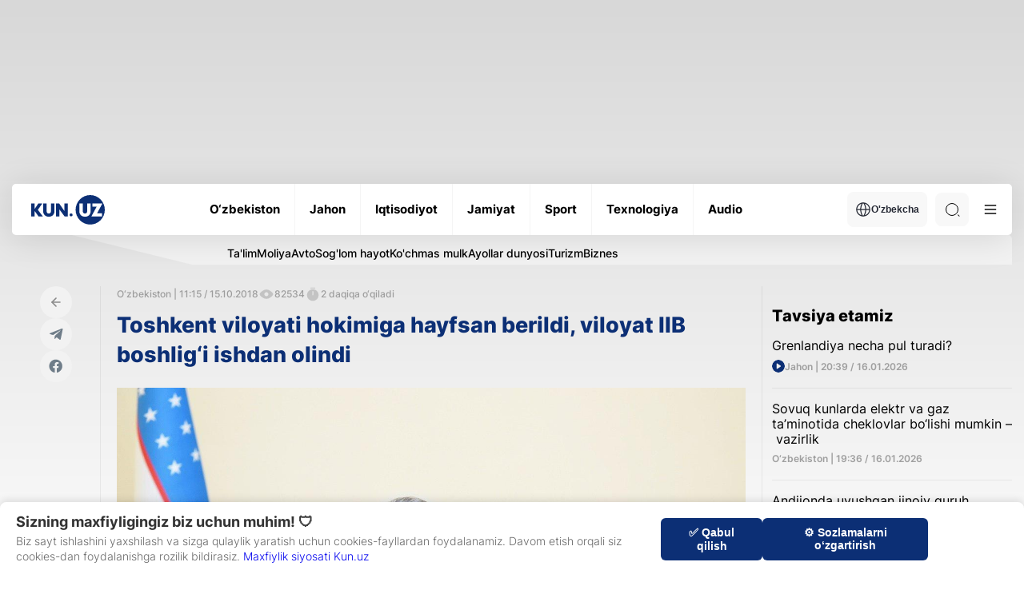

--- FILE ---
content_type: text/html; charset=UTF-8
request_url: https://kun.uz/news/2018/10/15/toskent-viloati-okimiga-ajfsan-berildi-viloat-iib-bosligi-isdan-olindi
body_size: 20485
content:
<!DOCTYPE html>
<html lang="uz">
<head>
    <meta charset="UTF-8" />
    <meta http-equiv="X-UA-Compatible" content="IE=edge" />
    <meta name="viewport" content="width=device-width, initial-scale=1.0" />
    <meta name="author" content="kunu.uz">
    <meta name="description" content="14 oktabr kuni O‘zbekiston Respublikasi bosh vaziri Abdulla Aripov raisligida bo‘lib o‘tgan selektor davomida Toshkent viloyati hokimi G‘ulomjon Inomovich Ibragimovga hayfsan berilgan.">
<meta name="keywords" content="Yangiliklar,xabarlar,eng so‘nggi yangiliklar, Dunyo Sport">
<meta property="og:title" content="Toshkent viloyati hokimiga hayfsan berildi, viloyat IIB boshlig‘i ishdan olindi">
<meta property="og:description" content="14 oktabr kuni O‘zbekiston Respublikasi bosh vaziri Abdulla Aripov raisligida bo‘lib o‘tgan selektor davomida Toshkent viloyati hokimi G‘ulomjon Inomovich Ibragimovga hayfsan berilgan.">
<meta property="og:type" content="article">
<meta property="og:url" content="https://kun.uz/news/2018/10/15/toskent-viloati-okimiga-ajfsan-berildi-viloat-iib-bosligi-isdan-olindi">
<meta property="og:locale" content="uz-Latn-UZ">
<meta type="image/jpeg" name="link" href="https://storage.kun.uz/source/3/LHsqkJ5uzCXHYEOEsN4peU-Mu1E-a6xX.jpg" rel="image_src">
<meta property="og:image" content="https://storage.kun.uz/source/3/LHsqkJ5uzCXHYEOEsN4peU-Mu1E-a6xX.jpg">
<meta property="og:image:secure_url" content="https://storage.kun.uz/source/3/LHsqkJ5uzCXHYEOEsN4peU-Mu1E-a6xX.jpg">
<meta property="og:image:alt" content="Toshkent viloyati hokimiga hayfsan berildi, viloyat IIB boshlig‘i ishdan olindi">
<meta property="og:site_name" content="Kun.uz">
<link href="/assets/66844a27/css/style.min.css?v=1761064581" rel="stylesheet">
<link href="/assets/66844a27/css/modal.css?v=1752165492" rel="stylesheet">
<link href="/assets/ce4f617e/desktop.css?v=1749135647" rel="stylesheet">
<script>var jsonLDData = [{"@context":"http:\/\/schema.org","@type":"NewsArticle","image":"https:\/\/storage.kun.uz\/source\/3\/LHsqkJ5uzCXHYEOEsN4peU-Mu1E-a6xX.jpg","headline":"Toshkent viloyati hokimiga hayfsan berildi, viloyat IIB boshlig‘i ishdan olindi","description":"14 oktabr kuni O‘zbekiston Respublikasi bosh vaziri Abdulla Aripov raisligida bo‘lib o‘tgan selektor davomida Toshkent viloyati hokimi G‘ulomjon Inomovich Ibragimovga hayfsan berilgan.","datePublished":"2018-10-15T16:15:32+05:00","author":{"@type":"Person","name":"Aziz Qarshiyev"},"url":"http:\/\/kun.uz\/news\/2018\/10\/15\/toskent-viloati-okimiga-ajfsan-berildi-viloat-iib-bosligi-isdan-olindi","mainEntityOfPage":{"@type":"WebPage","@id":"http:\/\/kun.uz\/news\/2018\/10\/15\/toskent-viloati-okimiga-ajfsan-berildi-viloat-iib-bosligi-isdan-olindi"},"keywords":["пахта","Ғуломжон Ибрагимов"]},{"@context":"http:\/\/schema.org","@type":"Organization","url":"https:\/\/kun.uz\/","name":"Kun.uz","logo":{"@type":"ImageObject","url":"https:\/\/kun.uz\/static\/desktop\/img\/icons\/logo-light.svg"},"contactPoint":[{"@type":"ContactPoint","telephone":"+99878 113 10 10","contactType":"sales"}],"sameAs":["https:\/\/www.facebook.com\/kunuznews","https:\/\/www.youtube.com\/@kunuz_official","https:\/\/www.x.com\/KunUzNews","https:\/\/www.instagram.com\/kun.uz","https:\/\/telegram.me\/kunuzofficial"]}];
var script = document.createElement("script");
script.type = "application/ld+json";
script.text = JSON.stringify(jsonLDData);
document.head.appendChild(script);</script>    <link rel="preconnect" href="https://fonts.googleapis.com" />
    <link rel="preconnect" href="https://fonts.gstatic.com" crossorigin />
    <title>Toshkent viloyati hokimiga hayfsan berildi, viloyat IIB boshlig‘i ishdan olindi</title>
    <link rel="shortcut icon" href="/favicon.ico?v=1" />
    <link rel="apple-touch-icon" sizes="180x180" href="/apple-touch-icon.png">
    <link rel="icon" type="image/png" sizes="32x32" href="/favicon32x32.png">
    <link rel="icon" type="image/png" sizes="16x16" href="/favicon1616.png">
    <link rel="icon" type="image/png" href="/favicon.png">
    <link rel="icon" href="/favicon.png" type="image/x-icon">
    

    <meta name="csrf-param" content="_csrf">
<meta name="csrf-token" content="Pny1bgtrQOBaAHungatO60L0P3VdLiqkC3BcFLVaOkwOTtZZWA0Wh2pZHuPt4zS5EIJYWGwbfeBUCS9W4hRTOg==">
    <script src="https://yastatic.net/pcode/adfox/loader.js" crossorigin="anonymous"></script>
    <style>
        .news-inner__content-page p {
            margin: 26px 0 !important;
        }
    </style>
</head>
<body class="light">
<!-- Google tag (gtag.js) -->
<script async src="https://www.googletagmanager.com/gtag/js?id=G-QE3KSKDYBZ"></script>
<script>
    window.dataLayer = window.dataLayer || [];
    function gtag(){dataLayer.push(arguments);}
    gtag('js', new Date());
    gtag('config', 'G-QE3KSKDYBZ');

    document.addEventListener("DOMContentLoaded", function () {
        const modal = document.getElementById('consentModal');
        const consent = localStorage.getItem('ga_consent');

        if (!modal) {
            console.error("Error: #consentModal not found!");
            return;
        }

        if (consent === null) {
            modal.style.display = 'block';

            document.getElementById('accept-consent').addEventListener('click', function () {
                const consentSettings = {
                    'ad_storage': 'granted',
                    'analytics_storage': 'granted',
                    'personalization_storage': 'granted',
                    'functionality_storage': 'granted',
                    'security_storage': 'granted'
                };

                localStorage.setItem('ga_consent', JSON.stringify(consentSettings));
                gtag('consent', 'default', consentSettings);
                gtag('js', new Date());
                gtag('config', 'GA_MEASUREMENT_ID');
                modal.style.display = 'none';
            });

            document.getElementById('reject-consent').addEventListener('click', function () {
                localStorage.setItem('ga_consent', 'denied');
                gtag('consent', 'update', { 'analytics_storage': 'denied' });
                modal.style.display = 'none';
            });
        }
    });


</script>
<!-- Yandex.Metrika counter -->
<script type="text/javascript">
    (function (d, w, c) {
        (w[c] = w[c] || []).push(function() {
            try {
                w.yaCounter22022599 = new Ya.Metrika({
                    id:22022599,
                    clickmap:true,
                    trackLinks:true,
                    accurateTrackBounce:true,
                    webvisor:true
                });
            } catch(e) { }
        });

        var n = d.getElementsByTagName("script")[0],
            s = d.createElement("script"),
            f = function () { n.parentNode.insertBefore(s, n); };
        s.type = "text/javascript";
        s.async = true;
        s.src = "https://mc.yandex.ru/metrika/watch.js";

        if (w.opera == "[object Opera]") {
            d.addEventListener("DOMContentLoaded", f, false);
        } else { f(); }
    })(document, window, "yandex_metrika_callbacks");


</script>
<noscript><div><img src="https://mc.yandex.ru/watch/22022599" style="position:absolute; left:-9999px;" alt="" /></div></noscript>
<!-- /Yandex.Metrika counter -->
        <div id="consentModal" class="consent-modal">
        <div class="consent-modal-content">
            <div class="consent-text-section">
                <h2 class="consent-title">Sizning maxfiyligingiz biz uchun muhim! 🛡</h2>
                <p class="consent-text">
                    Biz sayt ishlashini yaxshilash va sizga qulaylik yaratish uchun cookies-fayllardan foydalanamiz. Davom etish orqali siz cookies-dan foydalanishga rozilik bildirasiz.                    <span style="color:darkblue"><a href="/page/consent" target="_blank" style="display: inline;">Maxfiylik siyosati Kun.uz</a></span>

                </p>
            </div>
            <div class="consent-buttons">
<!--                <button id="customize-consent" class="consent-btn customize-btn">--><!--</button>-->
                <button id="accept-consent" class="consent-btn accept-btn">✅ Qabul qilish</button>
                <button id="reject-consent" class="consent-btn reject-btn">⚙️ Sozlamalarni o‘zgartirish</button>
            </div>
        </div>
    </div>


    <div class="main">
    <div class="container">
        <div class='main-ad-banner'> <div id='adfox_163358652822099952'></div>
      <script>
          window.yaContextCb.push(()=>{
              Ya.adfoxCode.create({
                  ownerId: 367651,
                  containerId: 'adfox_163358652822099952',
                  params: {
                      pp: 'g',
                      ps: 'eudb',
                      p2: 'hhiz'
                  }
              })
          })
      </script></div>    </div>
        <header class="header">
            <div class="container">
                <div class="header-wrapper">
                    <div class="header-bottom"><div class="header-bottom__wrap"><a href="/" class="header-bottom__logo">        <img class="logo-light" src="/assets/66844a27/img/icons/logo-light.svg" alt="Logo" /><img class="logo-dark" src="/assets/66844a27/img/icons/logo-dark.svg" alt="Logo" /></a><ul class="header-bottom__list"><li class="header-bottom__item"><a href="/news/category/uzbekiston" class="header-bottom__link"><span data-text="O‘zbekiston"> O‘zbekiston </span> </a></li><li class="header-bottom__item"><a href="/news/category/jahon" class="header-bottom__link"><span data-text="Jahon"> Jahon </span> </a></li><li class="header-bottom__item"><a href="/news/category/iqtisodiyot" class="header-bottom__link"><span data-text="Iqtisodiyot"> Iqtisodiyot </span> </a></li><li class="header-bottom__item"><a href="/news/category/jamiyat" class="header-bottom__link"><span data-text="Jamiyat"> Jamiyat </span> </a></li><li class="header-bottom__item"><a href="/news/category/sport" class="header-bottom__link"><span data-text="Sport"> Sport </span> </a></li><li class="header-bottom__item"><a href="/news/category/texnologiya" class="header-bottom__link"><span data-text="Texnologiya"> Texnologiya </span> </a></li><li class="header-bottom__item"><a href="/news/audio/list" class="header-bottom__link"><span data-text="Audio"> Audio </span> </a></li></ul><div class="header-bottom__right"><div class="header-bottom__lang"><button class="header-bottom__lang-btn"><img src="/assets/66844a27/img/icons/language.svg" alt="" />O'zbekcha</button><ul class="header-bottom__lang-list"><li class="header-bottom__lang-item"><a class="lang-link" href="/changelang/kr?c=%2Fkr%2Fnews%2F2018%2F10%2F15%2Ftoskent-viloati-okimiga-ajfsan-berildi-viloat-iib-bosligi-isdan-olindi">Ўзбекча</a></li><li class="header-bottom__lang-item"><a class="lang-link" href="/changelang/ru?c=%2Fru%2Fnews%2F2018%2F10%2F15%2Ftoskent-viloati-okimiga-ajfsan-berildi-viloat-iib-bosligi-isdan-olindi">Русский</a></li><li class="header-bottom__lang-item"><a class="lang-link" href="/changelang/en?c=%2Fen%2Fnews%2F2018%2F10%2F15%2Ftoskent-viloati-okimiga-ajfsan-berildi-viloat-iib-bosligi-isdan-olindi">English</a></li></ul></div><div class="header-bottom__search"><form action="/news/search" method="get"><input type="text" id="search-input" class="header-bottom__search-input" name="q" value="" placeholder="Qidiruv" required="true"> <div class="search-button center-position"><div class="search-icon"></div></div></form></div><button class="header-bottom__menu">
              <svg width="24" height="24" viewBox="0 0 100 100">
                <path class="line line1"
                  d="M 20,29.000046 H 80.000231 C 80.000231,29.000046 94.498839,28.817352 94.532987,66.711331 94.543142,77.980673 90.966081,81.670246 85.259173,81.668997 79.552261,81.667751 75.000211,74.999942 75.000211,74.999942 L 25.000021,25.000058" />
                <path class="line line2" d="M 20,50 H 80" />
                <path class="line line3"
                  d="M 20,70.999954 H 80.000231 C 80.000231,70.999954 94.498839,71.182648 94.532987,33.288669 94.543142,22.019327 90.966081,18.329754 85.259173,18.331003 79.552261,18.332249 75.000211,25.000058 75.000211,25.000058 L 25.000021,74.999942" />
              </svg>
            </button></div></div></div><div class="header-categories">
            <div class="header-categories__wrapper">
                <ul class="header-categories__list"><li class="header-categories__item">
                <a href="https://kun.uz/news/category/talim" class="header-categories__link">Ta'lim</a>
              </li><li class="header-categories__item">
                <a href="https://kun.uz/news/category/moliya" class="header-categories__link">Moliya</a>
              </li><li class="header-categories__item">
                <a href="https://kun.uz/news/category/avto" class="header-categories__link">Avto</a>
              </li><li class="header-categories__item">
                <a href="https://kun.uz/news/category/soglom-hayot" class="header-categories__link">Sog'lom hayot</a>
              </li><li class="header-categories__item">
                <a href="https://kun.uz/news/category/kuchmas-mulk" class="header-categories__link">Ko'chmas mulk</a>
              </li><li class="header-categories__item">
                <a href="https://kun.uz/news/category/ayollar-dunyosi" class="header-categories__link">Ayollar dunyosi</a>
              </li><li class="header-categories__item">
                <a href="https://kun.uz/news/category/turizm" class="header-categories__link">Turizm</a>
              </li><li class="header-categories__item">
                <a href="https://kun.uz/news/category/biznes" class="header-categories__link">Biznes</a>
              </li></ul>
            </div>
        </div><div class="header-dropdown">
            <div class="header-dropdown__menu">
              <ul class="header-dropdown__list">
                <li class="header-dropdown__item">
                  <a href="/news/list?f=video" class="header-dropdown__link"> - Videolavhalar </a>
                </li>
                <li class="header-dropdown__item">
                  <a href="/news/list?f=photo" class="header-dropdown__link"> - Fotolavhalar </a>
                </li>
                <li class="header-dropdown__item">
                  <a href="/news/actual" class="header-dropdown__link"> - Dolzarb xabarlar </a>
                </li><li class="header-dropdown__item"><a href="/news/time/hayotiy-hikoyalar" class="header-dropdown__link"> - Hayotiy hikoyalar </a></li></ul>
              <ul class="header-dropdown__list"><li class="header-dropdown__item">
                  <a href="/news/editors-choice" class="header-dropdown__link"> - Muharrir tanlovi</a>
                </li>
                <li class="header-dropdown__item">
                  <a href="/authored" class="header-dropdown__link"> - Maqolalar </a>
                </li>
                <li class="header-dropdown__item">
                  <a href="/time/news" class="header-dropdown__link"> - Kun mavzulari </a>
                </li>
                <li class="header-dropdown__item">
                  <a href="/our-team" class="header-dropdown__link"> - Bizning jamoa</a>
                </li>
              </ul>
              <ul class="header-dropdown__list active">
                <li class="header-dropdown__item">
                  <a href="/page/reklama" class="header-dropdown__link"> -  Reklama tariflari </a>
                </li>
                <li class="header-dropdown__item">
                  <a href="/page/reklama#mediakit" class="header-dropdown__link"> - Media kit </a>
                </li>
                
              </ul>
              <div class="header-dropdown__img">
              <div class="--light">
              <img src="/assets/66844a27/img/business-bg.png" alt=""/>
              <img src="/assets/66844a27/img/business-bg-img.png" alt=""/>
            </div>
            <div class="--dark">
              <img src="/assets/66844a27/img/business-bg-dark.png" alt=""/>
              <img src="/assets/66844a27/img/business-bg-img-dark.png" alt=""/>
            </div>
                
              </div>
            </div>
            <div class="header-dropdown__settings">
              <h4 class="header-dropdown__settings-title">Qoʻshimcha funksionallar</h4>
              <ul class="header-dropdown__settings-list">
                
                <li class="header-dropdown__settings-item">
                  <p class="header-dropdown__settings-text">Tungi ko‘rinish</p>
                  <div class="header-dropdown__settings-theme">
                    <input type="checkbox" id="theme" />
                    <label for="theme">Toggle</label>
                    <div class="moon"></div>
                    <div class="sun"></div>
                  </div>
                </li>
              </ul>
            </div><div class="header-dropdown__regions"><li class="region-item active"><a href="/region/toshkent" class="region-item__link">Toshkent sh.</a></li><li class="region-item active"><a href="/region/qoraqalpogiston" class="region-item__link">Qoraqalpog‘iston</a></li><li class="region-item active"><a href="/region/andijon" class="region-item__link">Andijon</a></li><li class="region-item active"><a href="/region/fargona" class="region-item__link">Farg‘ona</a></li><li class="region-item active"><a href="/region/namangan" class="region-item__link">Namangan</a></li><li class="region-item active"><a href="/region/samarqand" class="region-item__link">Samarqand</a></li><li class="region-item active"><a href="/region/buxoro" class="region-item__link">Buxoro</a></li><li class="region-item active"><a href="/region/xorazm" class="region-item__link">Xorazm</a></li><li class="region-item active"><a href="/region/surxondaryo" class="region-item__link">Surxondaryo</a></li><li class="region-item active"><a href="/region/qashqadaryo" class="region-item__link">Qashqadaryo</a></li><li class="region-item active"><a href="/region/jizzax" class="region-item__link">Jizzax</a></li><li class="region-item active"><a href="/region/sirdaryo" class="region-item__link">Sirdaryo</a></li><li class="region-item active"><a href="/region/toshkent-viloyati" class="region-item__link">Toshkent vil.</a></li><li class="region-item active"><a href="/region/navoiy" class="region-item__link">Navoiy</a></li></div></div>                </div>
            </div>
        </header>
        <main>
            <div class="news-inner">
    <div class="container">
        <div class="news-inner__block">
            <div class="news-inner__left">
                <div class="news-inner__head">
                    <div class="news-inner__wrapper">
                        <div class="news-inner__socials-wrapper">
                            <div class="news-inner__socials">
                                <a href="/" class="news-inner__socials-link">
                                    <img src="/assets/66844a27/img/icons/page-back.svg" alt="" />
                                </a>
                                <a href="#" class="news-inner__socials-link s_telegram">
                                    <svg width="22" height="22" viewBox="0 0 29 29" fill="none" xmlns="http://www.w3.org/2000/svg">
                                        <path
                                                d="M12.4457 17.3222L12.087 22.5112C12.6002 22.5112 12.8224 22.2845 13.089 22.0122L15.4949 19.6472L20.4803 23.4024C21.3946 23.9265 22.0388 23.6505 22.2854 22.5372L25.5578 6.7658L25.5587 6.76487C25.8487 5.3747 25.0699 4.83108 24.1791 5.17212L4.94413 12.7465C3.63138 13.2706 3.65126 14.0233 4.72097 14.3644L9.63859 15.9376L21.0612 8.58623C21.5988 8.2201 22.0876 8.42268 21.6855 8.78881L12.4457 17.3222Z"
                                                fill="#6F7D89"
                                        />
                                    </svg>
                                </a>
                                <a href="#" class="news-inner__socials-link s_facebook">
                                    <svg width="22" height="22" viewBox="0 0 29 29" fill="none" xmlns="http://www.w3.org/2000/svg">
                                        <path
                                                d="M14.0758 3.52441C8.08825 3.52441 3.23438 8.40796 3.23438 14.4321C3.23438 19.8765 7.19893 24.389 12.3819 25.2073V17.5851H9.62912V14.4321H12.3819V12.029C12.3819 9.29528 14.0004 7.78523 16.4768 7.78523C17.6629 7.78523 18.9036 7.99827 18.9036 7.99827V10.6826H17.5365C16.1898 10.6826 15.7698 11.5234 15.7698 12.386V14.4321H18.7766L18.296 17.5851H15.7698V25.2073C20.9527 24.389 24.9173 19.8765 24.9173 14.4321C24.9173 8.40796 20.0633 3.52441 14.0758 3.52441Z"
                                                fill="#6F7D89"
                                        />
                                    </svg>
                                </a>
                            </div>
                        </div>
                        <div class="news-inner__content">
                            <div class="news-inner__content-head">
                                <div class="news-inner__content-stats">
                                    <span>O‘zbekiston | 11:15 / 15.10.2018 </span>

                                    <div class="news-inner__content-stats-info">
                                        <span class="eye-icon"></span>
                                        <span>82534</span>
                                    </div>
                                    <div class="news-inner__content-stats-info">
                                        <span class="timer-icon"></span>
                                        <span>2 daqiqa o‘qiladi</span>
                                    </div>
                                                                        
                                </div>
                                <h1 class="news-inner__content-title" style="font-size:1.6875em;">Toshkent viloyati hokimiga hayfsan berildi, viloyat IIB boshlig‘i ishdan olindi</h1>
                                                                
                                                                                                 <div class="news-inner__content-img">
                                    <img src="https://storage.kun.uz/source/3/LHsqkJ5uzCXHYEOEsN4peU-Mu1E-a6xX.jpg" />
                                    <p class="news-inner__content-caption"></p>
                                </div>
                                                                <div class="news-inner__content-page">
                                    <p>14 oktabr kuni O‘zbekiston Respublikasi bosh vaziri Abdulla Aripov raisligida bo‘lib o‘tgan selektor davomida Toshkent viloyati hokimi G‘ulomjon Inomovich Ibragimovga hayfsan berilgan. Bu haqda &laquo;Kun.uz&raquo; manbasi xabar bermoqda.</p>

<p>Ma'lum qilinishicha, viloyat rahbari 2018 yilgi paxta hosilini yig‘ib-terib olish ishlarini o‘ta sust tashkil etgani va mas'uliyatsizlikka yo‘l qo‘ygani uchun ogohlantirilgan.</p>

<p>Shuningdek, yig‘ilish vaqtida Toshkent viloyati ichki ishlar boshqarmasi boshlig‘i, podpolkovnik Abdumalik Abduqodirovich Allamurodov ishdan olingan. U shu yilning yanvaridan buyon viloyat IIB boshlig‘i lavozimida ishlab kelayotgandi.</p>

<div style="text-align:center">
<figure class="image" style="display:inline-block"><img alt="" height="450" src="https://storage.kun.uz/source/uploads/20180508/804871.jpg" width="800" />
<figcaption>Abdumalik Allamurodov&nbsp;IIV Akademiyasi bitiruvchilarini taqdirlamoqda<br />
Foto: IIB matbuot xizmati</figcaption>
</figure>
</div>

<p>G‘ulomjon Ibragimov viloyat rahbari lavozimida 2017 yilning oktabrida paxta hosilini qo‘shib yozgani uchun ishdan olingan Shukrullo Boboyev o‘rnida <a href="https://kun.uz/news/2017/10/30/ikki-viloat-okimi-va-prokurori-isdan-olindi" target="_blank">ish boshlagandi.</a> U 2018 yilning yanvarida Toshkent viloyati hokimi lavozimiga rasman tayinlangan.</p>

<p>Bundan avvalroq Shavkat Mirziyoyevning 12 oktabr kungi tashrifidan keyin Toshkent viloyatining 5 ta tumani hokimlari maoshdan mahrum qilingani haqida <a href="https://kun.uz/news/2018/10/14/savkat-mirzieev-tasrifidan-kejin-toskent-viloatidagi-5-tuman-okimi-maosdan-marum-kilindi" target="_blank">xabar berilgandi.</a><br />
&nbsp;</p>

                                    <div id="adv">
                                        <div id="adfox_163671557394827494"></div>
                                        <script>
                                            window.yaContextCb.push(()=>{
                                                Ya.adfoxCode.create({
                                                    ownerId: 367651,
                                                    containerId: 'adfox_163671557394827494',
                                                    params: {
                                                        pp: 'h',
                                                        ps: 'feps',
                                                        p2: 'hjmx'
                                                    }
                                                })
                                            })
                                        </script>
                                    </div>
                                </div>
                            </div>
                                                            <div class="news-inner__author">

                                    <svg width="24" height="24" viewBox="0 0 24 24" fill="none" xmlns="http://www.w3.org/2000/svg">
                                        <path d="M12 12C14.21 12 16 10.21 16 8C16 5.79 14.21 4 12 4C9.79 4 8 5.79 8 8C8 10.21 9.79 12 12 12ZM12 14C9.33 14 4 15.34 4 18V20H20V18C20 15.34 14.67 14 12 14Z" fill="#6F7D89"/>
                                    </svg>
                                    <span>Tayyorlagan:&nbsp;</span>
                                    <a href="/news/author/Aziz+Qarshiyev">
                                        Азиз Қаршиев                                    </a>
                                </div>
                                                        <div class="news-inner__tags">
                                                                <a href="/news/list?f=tag&name=%D0%BF%D0%B0%D1%85%D1%82%D0%B0" class="news-inner__tag">#paxta</a>
                                                                <a href="/news/list?f=tag&name=%D2%92%D1%83%D0%BB%D0%BE%D0%BC%D0%B6%D0%BE%D0%BD+%D0%98%D0%B1%D1%80%D0%B0%D0%B3%D0%B8%D0%BC%D0%BE%D0%B2" class="news-inner__tag">#G‘ulomjon Ibragimov</a>
                                                            </div>
                                                        <a href="/news/time/pahta-2018" class="news-inner__footer">
                                <div class="news-inner__footer-inner">
                                    <div class="news-inner__footer-img">
                                        <img src="https://storage.kun.uz/source/thumbnails/_medium/3/3mXuJsHWj5rHOx1LkpyD0n2DurEPXqUk_medium.jpg"  />
                                    </div>
                                    <div>
                                        <h4 class="news-inner__footer-title">Paxta-2018</h4>
                                        <p class="news-inner__footer-text">O‘zbekistonda 2018 yilgi paxta terimi mavsumi bo‘lib o‘tmoqda</p>
                                    </div>
                                </div>
                                <img class="news-inner__footer-arrow" src="/assets/66844a27/img/icons/arrow-45.svg" alt="" />
                            </a>
                            
                            
                        </div>
                    </div>
                </div>
            </div>
            <div class="news-inner__right">
                <div class="main-news__right" id="recomended-news-content" data='{"url":"\/news\/list?f=recommended","ph":false}'></div>
                <div class="main-news__right" id="last-newsl" data='{"url":"\/news\/list?f=latest&l=5","mb":true,"max_card":4}'></div>
            </div>
        </div>
                    <h3 class="big-title">Mavzuga oid</h3>
            <div class="main-life__list news-inner__life-list">
                                    <a class="main-life__item" href="/news/2025/12/10/ozbekistonda-paxta-galla-va-sholi-yetishtirishda-yuqori-natijalar-qayd-etildi">
                        <div class="main-life__item-img">
                            <img src="https://storage.kun.uz/source/thumbnails/_medium/11/mjkElKqljPDD3jAymEt5hQ9oFYFeVxVq_medium.jpg" />
                        </div>
                        <div>
                                                            <div class="gray-text">
                                                                   <p class="">12:49 / 10.12.2025</p></div>
                            <h3 class="main-life__item-title">O‘zbekistonda paxta, g‘alla va sholi yetishtirishda yuqori natijalar qayd etildi</h3>
                        </div>
                    </a>
                                    <a class="main-life__item" href="/news/2025/12/10/paxta-va-gallachilikda-hosildorlik-oshiriladi-prezident-qarori-qabul-qilindi">
                        <div class="main-life__item-img">
                            <img src="https://storage.kun.uz/source/thumbnails/_medium/11/YvPLxcvR4KIcTa5aKfxterIZlxXUg3_I_medium.jpg" />
                        </div>
                        <div>
                                                            <div class="gray-text">
                                                                   <p class="">11:02 / 10.12.2025</p></div>
                            <h3 class="main-life__item-title">Paxta va g‘allachilikda hosildorlik oshiriladi: prezident qarori qabul qilindi</h3>
                        </div>
                    </a>
                                    <a class="main-life__item" href="/news/2025/12/10/paxta-xomashyosining-har-tonnasiga-1-mln-som-subsidiya-ajratish-tartibi-tasdiqlandi">
                        <div class="main-life__item-img">
                            <img src="https://storage.kun.uz/source/thumbnails/_medium/11/6E0HtzhSDeDmCI_Zr3m6ngBiiClltqtj_medium.jpg" />
                        </div>
                        <div>
                                                            <div class="gray-text">
                                                                   <p class="">08:41 / 10.12.2025</p></div>
                            <h3 class="main-life__item-title">Paxta xomashyosining har tonnasiga 1 mln so‘m subsidiya ajratish tartibi tasdiqlandi</h3>
                        </div>
                    </a>
                                    <a class="main-life__item" href="/news/2025/11/07/aqsh-ozbekistonga-paxta-yetkazib-beradi">
                        <div class="main-life__item-img">
                            <img src="https://storage.kun.uz/source/thumbnails/_medium/11/GaYA6OCTmzOTg9pSzb-4sbi6nhlkPr0E_medium.jpg" />
                        </div>
                        <div>
                                                            <div class="gray-text">
                                                                   <p class="">01:25 / 07.11.2025</p></div>
                            <h3 class="main-life__item-title">AQSh O‘zbekistonga paxta yetkazib beradi</h3>
                        </div>
                    </a>
                            </div>
                            <div class="main-business" id="business-news" data='{"url":"\/news\/list?f=business","title":"E`lonlar","link_title":"Hamkorlik qilish","link":"\/page\/reklama","img1":"\/assets\/66844a27\/img\/icons\/swiper-prev.svg","img2":"\/assets\/66844a27\/img\/icons\/swiper-next.svg","letter":"\/assets\/66844a27\/img\/icons\/business-icon.svg","max_card":7}'></div>
            </div>
</div>
<div id="nnl-fullscreen-slot"></div>
<script>

</script>
        </main>

    </div>
    <div class="modal" id="main-modal"></div>
    <footer class="footer">
        <div class="container">
            <div class="footer-top">
                <a href="/" class="footer-top__logo">
                    <img src="/assets/66844a27/img/icons/logo-grey.svg" alt="" />
                </a>
                <ul class="footer-top__list">
                    <li class="footer-top__item">
                        <a href="/page/about" class="footer-top__link" data-title="Sayt haqida"> Sayt haqida </a>
                    </li>
                    <li class="footer-top__item">
                        <a href="/news/rss" target="_blank" class="footer-top__link" data-title="RSS"> RSS </a>
                    </li>
                    <li class="footer-top__item">
                        <a href="/contact" class="footer-top__link" data-title="Aloqa"> Aloqa </a>
                    </li>
                    <li class="footer-top__item">
                        <a href="/page/reklama" class="footer-top__link" data-title="Reklama"> Reklama </a>
                    </li>
                                        <li class="footer-top__item">
                        <a href="/our-team" class="footer-top__link" data-title="Kun.uz jamoasi"> Kun.uz jamoasi </a>
                    </li>
                </ul>
                <ul class="footer-top__social-list">
                    <li class="footer-top__social-item">
                        <a href="https://telegram.me/kunuzofficial" target="_blank" class="footer-top__social-link">
                            <svg width="20" height="20" viewBox="0 0 20 20" fill="none" xmlns="http://www.w3.org/2000/svg">
                                <g clip-path="url(#clip0_10_2318)">
                                    <path fill-rule="evenodd" clip-rule="evenodd"
                                          d="M20 10C20 15.5228 15.5228 20 10 20C4.47715 20 0 15.5228 0 10C0 4.47715 4.47715 0 10 0C15.5228 0 20 4.47715 20 10ZM10.3584 7.38244C9.38571 7.787 7.44178 8.62433 4.52658 9.89443C4.05319 10.0827 3.80521 10.2668 3.78264 10.4469C3.74449 10.7512 4.12559 10.8711 4.64456 11.0343C4.71515 11.0565 4.7883 11.0795 4.86328 11.1038C5.37386 11.2698 6.06069 11.464 6.41774 11.4717C6.74162 11.4787 7.10311 11.3452 7.5022 11.0711C10.226 9.2325 11.632 8.30317 11.7203 8.28314C11.7825 8.26901 11.8688 8.25123 11.9273 8.3032C11.9858 8.35518 11.98 8.4536 11.9738 8.48C11.9361 8.64095 10.4401 10.0318 9.66593 10.7515C9.42459 10.9759 9.25339 11.135 9.2184 11.1714C9.14 11.2528 9.06011 11.3298 8.98332 11.4038C8.50897 11.8611 8.15326 12.204 9.00301 12.764C9.41136 13.0331 9.73812 13.2556 10.0641 13.4776C10.4201 13.7201 10.7752 13.9619 11.2347 14.2631C11.3517 14.3398 11.4635 14.4195 11.5724 14.4971C11.9867 14.7925 12.359 15.0578 12.8188 15.0155C13.086 14.9909 13.3621 14.7397 13.5022 13.9903C13.8335 12.2193 14.4847 8.38205 14.6352 6.80081C14.6484 6.66227 14.6318 6.48498 14.6185 6.40715C14.6051 6.32931 14.5773 6.21842 14.4761 6.13633C14.3563 6.03911 14.1714 6.01861 14.0886 6.02007C13.7125 6.0267 13.1355 6.22735 10.3584 7.38244Z"
                                          fill="#0B0B0B" />
                                </g>
                                <defs>
                                    <clipPath id="clip0_10_2318">
                                        <rect width="20" height="20" fill="white" />
                                    </clipPath>
                                </defs>
                            </svg>
                        </a>
                    </li>
                    <li class="footer-top__social-item">
                        <a href="https://www.facebook.com/kunuznews/" target="_blank" class="footer-top__social-link">
                            <svg width="20" height="20" viewBox="0 0 20 20" fill="none" xmlns="http://www.w3.org/2000/svg">
                                <g clip-path="url(#clip0_10_2314)">
                                    <path
                                            d="M20 10C20 4.47715 15.5229 0 10 0C4.47715 0 0 4.47715 0 10C0 14.9912 3.65684 19.1283 8.4375 19.8785V12.8906H5.89844V10H8.4375V7.79688C8.4375 5.29063 9.93047 3.90625 12.2146 3.90625C13.3084 3.90625 14.4531 4.10156 14.4531 4.10156V6.5625H13.1922C11.95 6.5625 11.5625 7.3334 11.5625 8.125V10H14.3359L13.8926 12.8906H11.5625V19.8785C16.3432 19.1283 20 14.9912 20 10Z"
                                            fill="#0B0B0B" />
                                </g>
                                <defs>
                                    <clipPath id="clip0_10_2314">
                                        <rect width="20" height="20" fill="white" />
                                    </clipPath>
                                </defs>
                            </svg>
                        </a>
                    </li>
                    <li class="footer-top__social-item">
                        <a href="https://x.com/KunUzNews" target="_blank" class="footer-top__social-link">
                            <svg width="20" height="20" viewBox="0 0 20 20" fill="none" xmlns="http://www.w3.org/2000/svg">
                                <g clip-path="url(#clip0_10_2315)">
                                    <path
                                            d="M6.2918 18.125C13.8371 18.125 17.9652 11.8723 17.9652 6.45155C17.9652 6.27577 17.9613 6.09608 17.9535 5.9203C18.7566 5.33955 19.4496 4.62021 20 3.79608C19.2521 4.12883 18.458 4.34615 17.6449 4.44061C18.5011 3.92742 19.1421 3.12123 19.4492 2.17147C18.6438 2.6488 17.763 2.98551 16.8445 3.16718C16.2257 2.50963 15.4075 2.07426 14.5164 1.92838C13.6253 1.78249 12.711 1.93421 11.9148 2.36008C11.1186 2.78595 10.4848 3.46225 10.1115 4.28443C9.73825 5.1066 9.64619 6.02885 9.84961 6.90858C8.21874 6.82674 6.62328 6.40309 5.16665 5.66508C3.71002 4.92708 2.42474 3.8912 1.39414 2.6246C0.870333 3.5277 0.710047 4.59637 0.945859 5.61341C1.18167 6.63045 1.79589 7.51954 2.66367 8.09999C2.01219 8.0793 1.37498 7.9039 0.804688 7.58827V7.63905C0.804104 8.58679 1.13175 9.50549 1.73192 10.239C2.3321 10.9725 3.16777 11.4755 4.09687 11.6625C3.49338 11.8276 2.85999 11.8517 2.2457 11.7328C2.50788 12.5479 3.01798 13.2607 3.70481 13.7719C4.39164 14.2831 5.22093 14.5672 6.07695 14.5844C4.62369 15.7259 2.82848 16.3451 0.980469 16.3422C0.652739 16.3417 0.325333 16.3216 0 16.282C1.87738 17.4865 4.06128 18.1262 6.2918 18.125Z"
                                            fill="#0B0B0B" />
                                </g>
                                <defs>
                                    <clipPath id="clip0_10_2315">
                                        <rect width="20" height="20" fill="white" />
                                    </clipPath>
                                </defs>
                            </svg>
                        </a>
                    </li>

                    <li class="footer-top__social-item">
                        <a href="https://www.instagram.com/kun.uz" target="_blank" class="footer-top__social-link">
                            <svg width="20" height="20" viewBox="0 0 20 20" fill="none" xmlns="http://www.w3.org/2000/svg">
                                <g clip-path="url(#clip0_10_2316)">
                                    <path
                                            d="M10 1.80078C12.6719 1.80078 12.9883 1.8125 14.0391 1.85937C15.0156 1.90234 15.543 2.06641 15.8945 2.20313C16.3594 2.38281 16.6953 2.60156 17.043 2.94922C17.3945 3.30078 17.6094 3.63281 17.7891 4.09766C17.9258 4.44922 18.0898 4.98047 18.1328 5.95312C18.1797 7.00781 18.1914 7.32422 18.1914 9.99219C18.1914 12.6641 18.1797 12.9805 18.1328 14.0313C18.0898 15.0078 17.9258 15.5352 17.7891 15.8867C17.6094 16.3516 17.3906 16.6875 17.043 17.0352C16.6914 17.3867 16.3594 17.6016 15.8945 17.7813C15.543 17.918 15.0117 18.082 14.0391 18.125C12.9844 18.1719 12.668 18.1836 10 18.1836C7.32813 18.1836 7.01172 18.1719 5.96094 18.125C4.98438 18.082 4.45703 17.918 4.10547 17.7813C3.64063 17.6016 3.30469 17.3828 2.95703 17.0352C2.60547 16.6836 2.39063 16.3516 2.21094 15.8867C2.07422 15.5352 1.91016 15.0039 1.86719 14.0313C1.82031 12.9766 1.80859 12.6602 1.80859 9.99219C1.80859 7.32031 1.82031 7.00391 1.86719 5.95312C1.91016 4.97656 2.07422 4.44922 2.21094 4.09766C2.39063 3.63281 2.60938 3.29688 2.95703 2.94922C3.30859 2.59766 3.64063 2.38281 4.10547 2.20313C4.45703 2.06641 4.98828 1.90234 5.96094 1.85937C7.01172 1.8125 7.32813 1.80078 10 1.80078ZM10 0C7.28516 0 6.94531 0.0117187 5.87891 0.0585938C4.81641 0.105469 4.08594 0.277344 3.45313 0.523438C2.79297 0.78125 2.23438 1.12109 1.67969 1.67969C1.12109 2.23438 0.78125 2.79297 0.523438 3.44922C0.277344 4.08594 0.105469 4.8125 0.0585938 5.875C0.0117188 6.94531 0 7.28516 0 10C0 12.7148 0.0117188 13.0547 0.0585938 14.1211C0.105469 15.1836 0.277344 15.9141 0.523438 16.5469C0.78125 17.207 1.12109 17.7656 1.67969 18.3203C2.23438 18.875 2.79297 19.2188 3.44922 19.4727C4.08594 19.7188 4.8125 19.8906 5.875 19.9375C6.94141 19.9844 7.28125 19.9961 9.99609 19.9961C12.7109 19.9961 13.0508 19.9844 14.1172 19.9375C15.1797 19.8906 15.9102 19.7188 16.543 19.4727C17.1992 19.2188 17.7578 18.875 18.3125 18.3203C18.8672 17.7656 19.2109 17.207 19.4648 16.5508C19.7109 15.9141 19.8828 15.1875 19.9297 14.125C19.9766 13.0586 19.9883 12.7188 19.9883 10.0039C19.9883 7.28906 19.9766 6.94922 19.9297 5.88281C19.8828 4.82031 19.7109 4.08984 19.4648 3.45703C19.2188 2.79297 18.8789 2.23438 18.3203 1.67969C17.7656 1.125 17.207 0.78125 16.5508 0.527344C15.9141 0.28125 15.1875 0.109375 14.125 0.0625C13.0547 0.0117188 12.7148 0 10 0Z"
                                            fill="#0B0B0B" />
                                    <path
                                            d="M10 4.86328C7.16406 4.86328 4.86328 7.16406 4.86328 10C4.86328 12.8359 7.16406 15.1367 10 15.1367C12.8359 15.1367 15.1367 12.8359 15.1367 10C15.1367 7.16406 12.8359 4.86328 10 4.86328ZM10 13.332C8.16016 13.332 6.66797 11.8398 6.66797 10C6.66797 8.16016 8.16016 6.66797 10 6.66797C11.8398 6.66797 13.332 8.16016 13.332 10C13.332 11.8398 11.8398 13.332 10 13.332Z"
                                            fill="#0B0B0B" />
                                    <path
                                            d="M16.5391 4.66016C16.5391 5.32422 16 5.85938 15.3398 5.85938C14.6758 5.85938 14.1406 5.32031 14.1406 4.66016C14.1406 3.99609 14.6797 3.46094 15.3398 3.46094C16 3.46094 16.5391 4 16.5391 4.66016Z"
                                            fill="#0B0B0B" />
                                </g>
                                <defs>
                                    <clipPath id="clip0_10_2316">
                                        <rect width="20" height="20" fill="white" />
                                    </clipPath>
                                </defs>
                            </svg>
                        </a>
                    </li>
                </ul>
                <ul class="footer-top__apps-list">
                    <li class="footer-top__apps-item">
                        <a href="https://itunes.apple.com/us/app/kun.uz/id1042740093?mt=8" target="_blank" class="footer-top__apps-link">
                            <svg width="146" height="42" viewBox="0 0 146 42" fill="none" xmlns="http://www.w3.org/2000/svg">
                                <path
                                        d="M140.593 0.841438C143.096 0.841438 145.133 2.81937 145.133 5.25013V36.7501C145.133 39.1809 143.096 41.1588 140.593 41.1588H5.40741C2.90378 41.1588 0.866537 39.1809 0.866537 36.7501V5.25013C0.866537 2.81937 2.90378 0.841438 5.40741 0.841438H140.593ZM140.593 0.000125885H5.40741C2.43468 0.000125885 0 2.36394 0 5.25013V36.7501C0 39.6363 2.43468 42.0001 5.40741 42.0001H140.593C143.565 42.0001 146 39.6363 146 36.7501V5.25013C146 2.36394 143.565 0.000125885 140.593 0.000125885Z"
                                        fill="#0B0B0B" />
                                <path
                                        d="M32.5827 20.7733C32.5513 17.3892 35.4367 15.7428 35.5686 15.6661C33.9345 13.353 31.4017 13.0369 30.5116 13.0117C28.3843 12.7944 26.3209 14.2476 25.2372 14.2476C24.132 14.2476 22.4632 13.0327 20.6647 13.0684C18.3504 13.1031 16.1852 14.404 14.9978 16.4242C12.5471 20.5434 14.3748 26.5966 16.7227 29.9262C17.8972 31.5568 19.2696 33.3775 21.066 33.3135C22.8234 33.2431 23.4798 32.2257 25.6006 32.2257C27.7019 32.2257 28.3184 33.3135 30.1504 33.2725C32.0365 33.2431 33.224 31.6345 34.3574 29.9892C35.7146 28.1202 36.2597 26.2795 36.2813 26.185C36.237 26.1703 32.6183 24.8295 32.5827 20.7733Z"
                                        fill="#0B0B0B" />
                                <path
                                        d="M29.1219 10.8214C30.0671 9.67375 30.7139 8.1124 30.5343 6.52795C29.1663 6.58675 27.4553 7.4467 26.4701 8.56915C25.5984 9.55825 24.8198 11.1795 25.0209 12.7041C26.5577 12.8154 28.1356 11.9512 29.1219 10.8214Z"
                                        fill="#0B0B0B" />
                                <path
                                        d="M53.0467 10.5096C53.0467 11.7455 52.665 12.6758 51.9025 13.3005C51.1963 13.877 50.1927 14.1657 48.8928 14.1657C48.2482 14.1657 47.6967 14.1384 47.2349 14.0838V7.33128C47.8372 7.23678 48.4861 7.18848 49.1869 7.18848C50.4252 7.18848 51.3586 7.44993 51.988 7.97283C52.6931 8.56398 53.0467 9.40923 53.0467 10.5096ZM51.8517 10.5401C51.8517 9.73893 51.6333 9.12468 51.1963 8.69628C50.7594 8.26893 50.1213 8.05473 49.281 8.05473C48.9241 8.05473 48.6202 8.07783 48.3683 8.12613V13.2596C48.5078 13.2806 48.763 13.29 49.1339 13.29C50.0013 13.29 50.6707 13.0559 51.1423 12.5876C51.6138 12.1193 51.8517 11.4368 51.8517 10.5401Z"
                                        fill="#0B0B0B" />
                                <path
                                        d="M59.3833 11.589C59.3833 12.3503 59.1595 12.974 58.7117 13.4633C58.2424 13.9662 57.6205 14.2172 56.844 14.2172C56.0956 14.2172 55.4997 13.9767 55.0553 13.4937C54.6118 13.0118 54.3901 12.4038 54.3901 11.6709C54.3901 10.9044 54.6183 10.2755 55.0769 9.78722C55.5354 9.29897 56.1519 9.05432 56.9284 9.05432C57.6768 9.05432 58.2781 9.29477 58.7334 9.77672C59.166 10.245 59.3833 10.8498 59.3833 11.589ZM58.2078 11.6247C58.2078 11.168 58.1061 10.7763 57.9039 10.4498C57.6659 10.055 57.3274 9.85757 56.8873 9.85757C56.432 9.85757 56.0859 10.055 55.848 10.4498C55.6447 10.7763 55.5441 11.1743 55.5441 11.6447C55.5441 12.1014 55.6457 12.4931 55.848 12.8196C56.0935 13.2144 56.4352 13.4118 56.8765 13.4118C57.3091 13.4118 57.6486 13.2113 57.8931 12.8091C58.1029 12.4763 58.2078 12.0815 58.2078 11.6247Z"
                                        fill="#0B0B0B" />
                                <path
                                        d="M67.8792 9.15515L66.284 14.1049H65.2458L64.585 11.9555C64.4174 11.419 64.2811 10.8856 64.1751 10.3564H64.1546C64.0562 10.9003 63.9199 11.4326 63.7447 11.9555L63.0428 14.1049H61.9927L60.4927 9.15515H61.6574L62.2339 11.5082C62.3734 12.0647 62.488 12.595 62.5799 13.0969H62.6005C62.6848 12.6832 62.8243 12.1561 63.0212 11.5187L63.7447 9.1562H64.6683L65.3615 11.4683C65.5291 12.0322 65.6654 12.575 65.7703 13.0979H65.8017C65.8785 12.5887 65.9942 12.0458 66.1477 11.4683L66.7663 9.1562H67.8792V9.15515Z"
                                        fill="#0B0B0B" />
                                <path
                                        d="M73.7548 14.1048H72.6214V11.2698C72.6214 10.3962 72.2797 9.9594 71.594 9.9594C71.2577 9.9594 70.9862 10.0791 70.7753 10.3195C70.5666 10.56 70.4606 10.8435 70.4606 11.1679V14.1037H69.3272V10.5694C69.3272 10.1347 69.3132 9.6633 69.2861 9.153H70.2822L70.3352 9.92685H70.3665C70.4985 9.6864 70.6953 9.48795 70.9538 9.3294C71.2609 9.1446 71.6048 9.05115 71.9812 9.05115C72.457 9.05115 72.8528 9.20025 73.1676 9.4995C73.5591 9.86595 73.7548 10.413 73.7548 11.1396V14.1048Z"
                                        fill="#0B0B0B" />
                                <path d="M76.8803 14.1048H75.748V6.88391H76.8803V14.1048Z" fill="#0B0B0B" />
                                <path
                                        d="M83.5533 11.589C83.5533 12.3503 83.3294 12.974 82.8817 13.4633C82.4123 13.9662 81.7894 14.2172 81.0139 14.2172C80.2645 14.2172 79.6686 13.9767 79.2252 13.4937C78.7818 13.0118 78.5601 12.4038 78.5601 11.6709C78.5601 10.9044 78.7883 10.2755 79.2468 9.78722C79.7053 9.29897 80.3218 9.05432 81.0972 9.05432C81.8467 9.05432 82.4469 9.29477 82.9033 9.77672C83.3359 10.245 83.5533 10.8498 83.5533 11.589ZM82.3766 11.6247C82.3766 11.168 82.2749 10.7763 82.0727 10.4498C81.8359 10.055 81.4963 9.85757 81.0572 9.85757C80.6008 9.85757 80.2547 10.055 80.0179 10.4498C79.8146 10.7763 79.714 11.1743 79.714 11.6447C79.714 12.1014 79.8157 12.4931 80.0179 12.8196C80.2634 13.2144 80.6051 13.4118 81.0464 13.4118C81.479 13.4118 81.8175 13.2113 82.0619 12.8091C82.2728 12.4763 82.3766 12.0815 82.3766 11.6247Z"
                                        fill="#0B0B0B" />
                                <path
                                        d="M89.0384 14.1048H88.0207L87.9363 13.5347H87.905C87.5567 13.9893 87.0603 14.2172 86.4158 14.2172C85.9345 14.2172 85.5452 14.067 85.2521 13.7688C84.9861 13.4979 84.853 13.1609 84.853 12.7608C84.853 12.156 85.1126 11.6951 85.6349 11.3759C86.1562 11.0567 86.8895 10.9002 87.8336 10.9076V10.8152C87.8336 10.1631 87.481 9.83762 86.7748 9.83762C86.2719 9.83762 85.8285 9.96047 85.4457 10.2041L85.2153 9.48167C85.689 9.19712 86.2741 9.05432 86.9641 9.05432C88.2965 9.05432 88.9648 9.73682 88.9648 11.1018V12.9246C88.9648 13.4192 88.9897 13.8129 89.0384 14.1048ZM87.8617 12.4038V11.6405C86.6115 11.6195 85.9864 11.9523 85.9864 12.638C85.9864 12.8963 86.0578 13.0895 86.2038 13.2186C86.3498 13.3478 86.5358 13.4118 86.7575 13.4118C87.0063 13.4118 87.2388 13.3352 87.4507 13.1829C87.6638 13.0296 87.7946 12.8354 87.8433 12.597C87.8552 12.5435 87.8617 12.4784 87.8617 12.4038Z"
                                        fill="#0B0B0B" />
                                <path
                                        d="M95.4785 14.1048H94.4727L94.4197 13.3099H94.3883C94.0671 13.9147 93.5199 14.2171 92.751 14.2171C92.1367 14.2171 91.6252 13.983 91.2196 13.5147C90.814 13.0464 90.6118 12.4384 90.6118 11.6919C90.6118 10.8907 90.8314 10.2418 91.2726 9.74621C91.6998 9.28421 92.2232 9.05321 92.8461 9.05321C93.5307 9.05321 94.0098 9.27686 94.2824 9.72521H94.304V6.88391H95.4385V12.7713C95.4385 13.2532 95.4514 13.6974 95.4785 14.1048ZM94.304 12.0174V11.1921C94.304 11.0493 94.2932 10.9338 94.2726 10.8456C94.2088 10.581 94.0715 10.3584 93.8627 10.1788C93.6519 9.99926 93.3977 9.90896 93.1046 9.90896C92.6818 9.90896 92.3508 10.0717 92.1075 10.3983C91.8663 10.7248 91.7441 11.1417 91.7441 11.6509C91.7441 12.1402 91.8598 12.5371 92.0924 12.8427C92.3379 13.1682 92.6688 13.3309 93.083 13.3309C93.455 13.3309 93.7524 13.1955 93.9785 12.9235C94.1969 12.6726 94.304 12.3702 94.304 12.0174Z"
                                        fill="#0B0B0B" />
                                <path
                                        d="M105.172 11.589C105.172 12.3503 104.948 12.974 104.5 13.4633C104.031 13.9662 103.41 14.2172 102.633 14.2172C101.885 14.2172 101.289 13.9767 100.844 13.4937C100.4 13.0118 100.179 12.4038 100.179 11.6709C100.179 10.9044 100.407 10.2755 100.865 9.78722C101.324 9.29897 101.94 9.05432 102.718 9.05432C103.465 9.05432 104.068 9.29477 104.522 9.77672C104.955 10.245 105.172 10.8498 105.172 11.589ZM103.997 11.6247C103.997 11.168 103.896 10.7763 103.694 10.4498C103.455 10.055 103.117 9.85757 102.676 9.85757C102.222 9.85757 101.876 10.055 101.637 10.4498C101.433 10.7763 101.333 11.1743 101.333 11.6447C101.333 12.1014 101.434 12.4931 101.637 12.8196C101.882 13.2144 102.224 13.4118 102.665 13.4118C103.098 13.4118 103.438 13.2113 103.683 12.8091C103.891 12.4763 103.997 12.0815 103.997 11.6247Z"
                                        fill="#0B0B0B" />
                                <path
                                        d="M111.266 14.1048H110.134V11.2698C110.134 10.3962 109.792 9.9594 109.105 9.9594C108.769 9.9594 108.497 10.0791 108.288 10.3195C108.078 10.56 107.973 10.8435 107.973 11.1679V14.1037H106.838V10.5694C106.838 10.1347 106.825 9.6633 106.798 9.153H107.793L107.846 9.92685H107.878C108.011 9.6864 108.208 9.48795 108.465 9.3294C108.773 9.1446 109.116 9.05115 109.493 9.05115C109.968 9.05115 110.364 9.20025 110.679 9.4995C111.071 9.86595 111.266 10.413 111.266 11.1396V14.1048Z"
                                        fill="#0B0B0B" />
                                <path
                                        d="M118.894 9.97931H117.646V12.3838C117.646 12.9949 117.868 13.3005 118.307 13.3005C118.51 13.3005 118.679 13.2837 118.812 13.249L118.841 14.0838C118.617 14.1657 118.323 14.2066 117.961 14.2066C117.513 14.2066 117.165 14.0743 116.913 13.8097C116.66 13.5451 116.534 13.0999 116.534 12.4752V9.97931H115.789V9.15506H116.534V8.24786L117.645 7.92236V9.15401H118.893V9.97931H118.894Z"
                                        fill="#0B0B0B" />
                                <path
                                        d="M124.894 14.1048H123.759V11.2908C123.759 10.4035 123.418 9.95936 122.733 9.95936C122.208 9.95936 121.848 10.2166 121.652 10.7311C121.618 10.8393 121.599 10.9716 121.599 11.127V14.1037H120.466V6.88391H121.599V9.86696H121.62C121.977 9.32411 122.489 9.05321 123.152 9.05321C123.621 9.05321 124.009 9.20231 124.317 9.50156C124.701 9.87431 124.894 10.4287 124.894 11.1616V14.1048Z"
                                        fill="#0B0B0B" />
                                <path
                                        d="M131.083 11.3959C131.083 11.5933 131.068 11.7592 131.041 11.8946H127.642C127.657 12.3839 127.819 12.7567 128.134 13.015C128.422 13.246 128.793 13.3615 129.247 13.3615C129.75 13.3615 130.208 13.2838 130.621 13.1273L130.799 13.8917C130.315 14.0954 129.747 14.1973 129.088 14.1973C128.298 14.1973 127.677 13.9715 127.227 13.52C126.775 13.0685 126.551 12.4627 126.551 11.7025C126.551 10.9559 126.76 10.3343 127.18 9.83872C127.619 9.30952 128.213 9.04492 128.962 9.04492C129.696 9.04492 130.253 9.30952 130.629 9.83872C130.933 10.2587 131.083 10.7785 131.083 11.3959ZM130.002 11.1113C130.01 10.7848 129.936 10.5034 129.782 10.2661C129.585 9.96052 129.286 9.80722 128.88 9.80722C128.51 9.80722 128.209 9.95632 127.978 10.2556C127.79 10.4939 127.679 10.7785 127.642 11.1113H130.002Z"
                                        fill="#0B0B0B" />
                                <path
                                        d="M58.0162 33.0792H55.5601L54.2148 28.9748H49.5384L48.2569 33.0792H45.8657L50.4988 19.1058H53.3604L58.0162 33.0792ZM53.8092 27.2528L52.5925 23.604C52.4638 23.2313 52.2227 22.3535 51.8669 20.9717H51.8236C51.6819 21.566 51.4537 22.4438 51.1401 23.604L49.9451 27.2528H53.8092Z"
                                        fill="#0B0B0B" />
                                <path
                                        d="M69.931 27.9175C69.931 29.6311 69.454 30.9856 68.5002 31.9799C67.6458 32.8651 66.5849 33.3071 65.3185 33.3071C63.9515 33.3071 62.9695 32.8304 62.3714 31.877H62.3282V37.1848H60.0224V26.3204C60.0224 25.2431 59.9932 24.1375 59.937 23.0035H61.9648L62.0935 24.6005H62.1367C62.9057 23.3972 64.0726 22.7966 65.6386 22.7966C66.8628 22.7966 67.8848 23.266 68.7024 24.2057C69.5222 25.1465 69.931 26.3834 69.931 27.9175ZM67.582 27.9994C67.582 27.0187 67.3549 26.2102 66.8985 25.5739C66.3999 24.9103 65.7305 24.5785 64.8913 24.5785C64.3224 24.5785 63.8055 24.7633 63.3437 25.1276C62.8808 25.4951 62.578 25.975 62.4363 26.5693C62.3649 26.8465 62.3292 27.0733 62.3292 27.2518V28.9318C62.3292 29.6647 62.5607 30.2831 63.0236 30.7882C63.4864 31.2932 64.0877 31.5452 64.8275 31.5452C65.6959 31.5452 66.3718 31.2197 66.8552 30.5708C67.3398 29.9209 67.582 29.0641 67.582 27.9994Z"
                                        fill="#0B0B0B" />
                                <path
                                        d="M81.8674 27.9175C81.8674 29.6311 81.3905 30.9856 80.4355 31.9799C79.5822 32.8651 78.5213 33.3071 77.2549 33.3071C75.8879 33.3071 74.9059 32.8304 74.3089 31.877H74.2657V37.1848H71.96V26.3204C71.96 25.2431 71.9307 24.1375 71.8745 23.0035H73.9023L74.031 24.6005H74.0742C74.8421 23.3972 76.009 22.7966 77.5761 22.7966C78.7992 22.7966 79.8212 23.266 80.641 24.2057C81.4575 25.1465 81.8674 26.3834 81.8674 27.9175ZM79.5184 27.9994C79.5184 27.0187 79.2902 26.2102 78.8338 25.5739C78.3353 24.9103 77.668 24.5785 76.8277 24.5785C76.2578 24.5785 75.7419 24.7633 75.279 25.1276C74.8161 25.4951 74.5144 25.975 74.3727 26.5693C74.3024 26.8465 74.2657 27.0733 74.2657 27.2518V28.9318C74.2657 29.6647 74.4971 30.2831 74.9578 30.7882C75.4207 31.2922 76.022 31.5452 76.7639 31.5452C77.6323 31.5452 78.3082 31.2197 78.7917 30.5708C79.2762 29.9209 79.5184 29.0641 79.5184 27.9994Z"
                                        fill="#0B0B0B" />
                                <path
                                        d="M95.2129 29.1607C95.2129 30.3493 94.7879 31.3163 93.9346 32.0629C92.9969 32.8787 91.6916 33.2861 90.0142 33.2861C88.4655 33.2861 87.224 32.9963 86.2842 32.4157L86.8184 30.5498C87.8307 31.1441 88.9414 31.4423 90.1516 31.4423C91.02 31.4423 91.6959 31.2512 92.1815 30.8711C92.6649 30.491 92.9061 29.9807 92.9061 29.3444C92.9061 28.7774 92.7071 28.2997 92.308 27.9122C91.9111 27.5248 91.2482 27.1646 90.3224 26.8318C87.8026 25.9193 86.5437 24.5827 86.5437 22.825C86.5437 21.6763 86.985 20.7344 87.8686 20.0015C88.7489 19.2676 89.9234 18.9011 91.392 18.9011C92.7017 18.9011 93.7897 19.1227 94.6581 19.5647L94.0817 21.3896C93.2705 20.9612 92.3535 20.747 91.3271 20.747C90.516 20.747 89.8823 20.9413 89.4281 21.3277C89.0441 21.6731 88.8516 22.0942 88.8516 22.5929C88.8516 23.1452 89.0712 23.602 89.5124 23.9611C89.8963 24.2929 90.5939 24.652 91.6062 25.0394C92.8444 25.5235 93.754 26.0894 94.3391 26.7383C94.922 27.3851 95.2129 28.1947 95.2129 29.1607Z"
                                        fill="#0B0B0B" />
                                <path
                                        d="M102.836 24.6835H100.294V29.5754C100.294 30.8197 100.742 31.4413 101.64 31.4413C102.052 31.4413 102.393 31.4066 102.664 31.3373L102.728 33.0373C102.273 33.2021 101.675 33.2851 100.935 33.2851C100.024 33.2851 99.3123 33.0152 98.7986 32.4766C98.2871 31.9369 98.0297 31.0318 98.0297 29.7602V24.6814H96.5156V23.0014H98.0297V21.1565L100.294 20.4929V23.0014H102.836V24.6835Z"
                                        fill="#0B0B0B" />
                                <path
                                        d="M114.303 27.9584C114.303 29.5071 113.847 30.7787 112.936 31.773C111.981 32.7968 110.714 33.3071 109.134 33.3071C107.611 33.3071 106.398 32.8167 105.494 31.836C104.59 30.8553 104.138 29.6174 104.138 28.1253C104.138 26.564 104.603 25.2851 105.537 24.2907C106.468 23.2953 107.724 22.7976 109.304 22.7976C110.827 22.7976 112.052 23.288 112.977 24.2697C113.862 25.2221 114.303 26.4516 114.303 27.9584ZM111.911 28.0308C111.911 27.1016 111.706 26.3046 111.292 25.64C110.809 24.8357 110.118 24.4346 109.222 24.4346C108.295 24.4346 107.591 24.8367 107.108 25.64C106.694 26.3057 106.489 27.1152 106.489 28.0728C106.489 29.0021 106.694 29.799 107.108 30.4626C107.606 31.2669 108.303 31.668 109.202 31.668C110.082 31.668 110.773 31.2585 111.272 30.4416C111.697 29.7644 111.911 28.959 111.911 28.0308Z"
                                        fill="#0B0B0B" />
                                <path
                                        d="M121.797 24.9722C121.569 24.9313 121.326 24.9103 121.071 24.9103C120.26 24.9103 119.632 25.2074 119.191 25.8028C118.807 26.3278 118.615 26.9914 118.615 27.7925V33.0793H116.31L116.332 26.1766C116.332 25.0153 116.302 23.9579 116.245 23.0045H118.253L118.338 24.9323H118.402C118.645 24.2698 119.029 23.7364 119.554 23.3363C120.068 22.9762 120.623 22.7966 121.221 22.7966C121.434 22.7966 121.627 22.8113 121.797 22.8376V24.9722Z"
                                        fill="#0B0B0B" />
                                <path
                                        d="M132.11 27.5647C132.11 27.9658 132.083 28.3039 132.025 28.58H125.108C125.135 29.5754 125.469 30.3367 126.112 30.8617C126.695 31.331 127.448 31.5662 128.374 31.5662C129.398 31.5662 130.333 31.4077 131.173 31.0895L131.534 32.6435C130.552 33.0593 129.393 33.2662 128.055 33.2662C126.446 33.2662 125.183 32.8063 124.263 31.8875C123.346 30.9688 122.887 29.735 122.887 28.1873C122.887 26.668 123.314 25.4027 124.169 24.3937C125.065 23.3164 126.275 22.7777 127.798 22.7777C129.293 22.7777 130.426 23.3164 131.195 24.3937C131.804 25.2494 132.11 26.3078 132.11 27.5647ZM129.911 26.984C129.926 26.3204 129.776 25.7471 129.463 25.2631C129.064 24.6404 128.451 24.3296 127.626 24.3296C126.872 24.3296 126.259 24.6331 125.79 25.2421C125.407 25.7261 125.178 26.3068 125.108 26.983H129.911V26.984Z"
                                        fill="#0B0B0B" />
                            </svg>
                        </a>
                    </li>
                    <li class="footer-top__apps-item">
                        <a href="https://play.google.com/store/apps/details?id=uz.kun.app" target="_blank" class="footer-top__apps-link">
                            <svg width="146" height="42" viewBox="0 0 146 42" fill="none" xmlns="http://www.w3.org/2000/svg">
                                <path
                                        d="M140.593 0.841314C143.096 0.841314 145.133 2.81925 145.133 5.25V36.75C145.133 39.1808 143.096 41.1587 140.593 41.1587H5.40741C2.90378 41.1587 0.866537 39.1808 0.866537 36.75V5.25C0.866537 2.81925 2.90378 0.841314 5.40741 0.841314H140.593ZM140.593 1.90735e-06H5.40741C2.43469 1.90735e-06 0 2.36381 0 5.25V36.75C0 39.6362 2.43469 42 5.40741 42H140.593C143.565 42 146 39.6362 146 36.75V5.25C146 2.36381 143.565 1.90735e-06 140.593 1.90735e-06Z"
                                        fill="#0B0B0B" />
                                <path
                                        d="M10.4742 7.91565C10.1565 8.23852 9.97266 8.74121 9.97266 9.39221V32.613C9.97266 33.264 10.1565 33.7666 10.4742 34.0895L10.5526 34.1604L23.9549 21.1535V20.8464L10.5526 7.83953L10.4742 7.91565Z"
                                        fill="#0B0B0B" />
                                <path
                                        d="M30.0396 25.4913L25.5771 21.1535V20.8464L30.045 16.5086L30.1451 16.565L35.4362 19.488C36.9462 20.3175 36.9462 21.6825 35.4362 22.5172L30.1451 25.4349L30.0396 25.4913Z"
                                        fill="#0B0B0B" />
                                <path
                                        d="M29.3337 26.2426L24.7658 21.8077L11.2852 34.8972C11.7867 35.4091 12.6046 35.4708 13.5346 34.9589L29.3337 26.2426Z"
                                        fill="#0B0B0B" />
                                <path
                                        d="M29.3337 15.7573L13.5346 7.04102C12.6046 6.53439 11.7867 6.59608 11.2852 7.10795L24.7658 20.1923L29.3337 15.7573Z"
                                        fill="#0B0B0B" />
                                <path
                                        d="M51.2813 10.7559C51.2813 11.6327 51.011 12.3349 50.4784 12.8586C49.866 13.4794 49.0684 13.7918 48.091 13.7918C47.1569 13.7918 46.3593 13.4741 45.705 12.8481C45.0493 12.2128 44.7222 11.4332 44.7222 10.5C44.7222 9.56682 45.0493 8.78719 45.705 8.15719C46.3593 7.52588 47.1569 7.20825 48.091 7.20825C48.556 7.20825 48.9994 7.30144 49.4226 7.47469C49.8443 7.64925 50.1877 7.8855 50.4364 8.17688L49.8714 8.73075C49.4374 8.23332 48.8467 7.98788 48.091 7.98788C47.4097 7.98788 46.8189 8.21888 46.3174 8.68481C45.8212 9.15206 45.5725 9.75713 45.5725 10.5C45.5725 11.2429 45.8212 11.8532 46.3174 12.3204C46.8189 12.7811 47.4097 13.0174 48.091 13.0174C48.8142 13.0174 49.4226 12.7811 49.9025 12.3152C50.2188 12.0068 50.3986 11.5815 50.4459 11.0381H48.091V10.2795H51.2327C51.2705 10.4436 51.2813 10.6024 51.2813 10.7559Z"
                                        fill="#0B0B0B" stroke="#0B0B0B" stroke-width="0.16" stroke-miterlimit="10" />
                                <path
                                        d="M56.2655 8.12572H53.3144V10.1207H55.9749V10.8793H53.3144V12.8743H56.2655V13.6474H52.479V7.35266H56.2655V8.12572Z"
                                        fill="#0B0B0B" stroke="#0B0B0B" stroke-width="0.16" stroke-miterlimit="10" />
                                <path d="M59.7833 13.6474H58.9478V8.12572H57.1377V7.35266H61.5947V8.12572H59.7833V13.6474Z"
                                      fill="#0B0B0B" stroke="#0B0B0B" stroke-width="0.16" stroke-miterlimit="10" />
                                <path d="M64.8203 13.6474V7.35266H65.6544V13.6474H64.8203Z" fill="#0B0B0B" stroke="#0B0B0B"
                                      stroke-width="0.16" stroke-miterlimit="10" />
                                <path d="M69.3516 13.6474H68.5229V8.12572H66.7061V7.35266H71.1685V8.12572H69.3516V13.6474Z"
                                      fill="#0B0B0B" stroke="#0B0B0B" stroke-width="0.16" stroke-miterlimit="10" />
                                <path
                                        d="M79.6069 12.8376C78.9674 13.4741 78.1752 13.7918 77.2303 13.7918C76.2799 13.7918 75.4878 13.4741 74.8483 12.8376C74.2103 12.2023 73.8926 11.4227 73.8926 10.5C73.8926 9.57732 74.2103 8.79769 74.8483 8.16244C75.4878 7.52588 76.2799 7.20825 77.2303 7.20825C78.1698 7.20825 78.962 7.52588 79.6015 8.16769C80.2449 8.80819 80.5626 9.58257 80.5626 10.5C80.5626 11.4227 80.2449 12.2023 79.6069 12.8376ZM75.4661 12.3099C75.9474 12.7811 76.5327 13.0174 77.2303 13.0174C77.9224 13.0174 78.5132 12.7811 78.9891 12.3099C79.469 11.8388 79.7123 11.2337 79.7123 10.5C79.7123 9.76632 79.469 9.16125 78.9891 8.69007C78.5132 8.21888 77.9224 7.98263 77.2303 7.98263C76.5327 7.98263 75.9474 8.21888 75.4661 8.69007C74.9862 9.16125 74.7429 9.76632 74.7429 10.5C74.7429 11.2337 74.9862 11.8388 75.4661 12.3099Z"
                                        fill="#0B0B0B" stroke="#0B0B0B" stroke-width="0.16" stroke-miterlimit="10" />
                                <path
                                        d="M81.7344 13.6474V7.35266H82.7483L85.9008 12.2483H85.9373L85.9008 11.0382V7.35266H86.7349V13.6474H85.8643L82.5631 8.51029H82.5266L82.5631 9.72566V13.6474H81.7344Z"
                                        fill="#0B0B0B" stroke="#0B0B0B" stroke-width="0.16" stroke-miterlimit="10" />
                                <path
                                        d="M73.6865 22.8401C71.1464 22.8401 69.0713 24.717 69.0713 27.3066C69.0713 29.8751 71.1464 31.7717 73.6865 31.7717C76.2321 31.7717 78.3072 29.8751 78.3072 27.3066C78.3072 24.717 76.2321 22.8401 73.6865 22.8401ZM73.6865 30.0129C72.2928 30.0129 71.0937 28.896 71.0937 27.3066C71.0937 25.6961 72.2928 24.5989 73.6865 24.5989C75.0803 24.5989 76.2848 25.6961 76.2848 27.3066C76.2848 28.896 75.0803 30.0129 73.6865 30.0129ZM63.6166 22.8401C61.071 22.8401 59.0014 24.717 59.0014 27.3066C59.0014 29.8751 61.071 31.7717 63.6166 31.7717C66.1608 31.7717 68.2318 29.8751 68.2318 27.3066C68.2318 24.717 66.1608 22.8401 63.6166 22.8401ZM63.6166 30.0129C62.2215 30.0129 61.0183 28.896 61.0183 27.3066C61.0183 25.6961 62.2215 24.5989 63.6166 24.5989C65.0103 24.5989 66.2094 25.6961 66.2094 27.3066C66.2094 28.896 65.0103 30.0129 63.6166 30.0129ZM51.6338 24.2091V26.1069H56.3017C56.1652 27.1674 55.8002 27.9471 55.2405 28.4904C54.5592 29.1467 53.498 29.8751 51.6338 29.8751C48.7611 29.8751 46.5116 27.6242 46.5116 24.8351C46.5116 22.0461 48.7611 19.7951 51.6338 19.7951C53.187 19.7951 54.3172 20.3844 55.1513 21.1483L56.5288 19.8109C55.3622 18.7294 53.8102 17.8986 51.6338 17.8986C47.6945 17.8986 44.3838 21.0105 44.3838 24.8351C44.3838 28.6598 47.6945 31.7717 51.6338 31.7717C53.7629 31.7717 55.3622 31.0944 56.6194 29.8239C57.9077 28.5731 58.3092 26.8144 58.3092 25.3943C58.3092 24.9533 58.2714 24.5477 58.2038 24.2091H51.6338ZM100.633 25.6804C100.253 24.6816 99.081 22.8401 96.6937 22.8401C94.3279 22.8401 92.3583 24.6501 92.3583 27.3066C92.3583 29.8082 94.3077 31.7717 96.9208 31.7717C99.0337 31.7717 100.253 30.5209 100.755 29.7924L99.1865 28.7779C98.6633 29.5207 97.9509 30.0129 96.9208 30.0129C95.8974 30.0129 95.1634 29.5575 94.6929 28.6598L100.845 26.1883L100.633 25.6804ZM94.3604 27.1674C94.3077 25.4454 95.7379 24.5634 96.7626 24.5634C97.5656 24.5634 98.247 24.9533 98.4741 25.5111L94.3604 27.1674ZM89.3599 31.5H91.3823V18.375H89.3599V31.5ZM86.0478 23.835H85.9802C85.526 23.3126 84.6595 22.8401 83.5618 22.8401C81.2582 22.8401 79.1521 24.8036 79.1521 27.321C79.1521 29.8239 81.2582 31.7717 83.5618 31.7717C84.6595 31.7717 85.526 31.2952 85.9802 30.7571H86.0478V31.3976C86.0478 33.1052 85.1083 34.0226 83.5929 34.0226C82.3573 34.0226 81.5908 33.1564 81.2745 32.4279L79.5157 33.1406C80.0226 34.3245 81.365 35.7814 83.5929 35.7814C85.964 35.7814 87.9648 34.4269 87.9648 31.1312V23.1118H86.0478V23.835ZM83.7348 30.0129C82.3411 30.0129 81.1744 28.8802 81.1744 27.321C81.1744 25.7473 82.3411 24.5989 83.7348 24.5989C85.1083 24.5989 86.1911 25.7473 86.1911 27.321C86.1911 28.8802 85.1083 30.0129 83.7348 30.0129ZM110.101 18.375H105.264V31.5H107.281V26.5269H110.101C112.341 26.5269 114.538 24.9533 114.538 22.4503C114.538 19.9487 112.336 18.375 110.101 18.375ZM110.154 24.7013H107.281V20.2007H110.154C111.66 20.2007 112.52 21.4148 112.52 22.4503C112.52 23.4662 111.66 24.7013 110.154 24.7013ZM122.622 22.8152C121.165 22.8152 119.649 23.4399 119.026 24.8246L120.816 25.5531C121.201 24.8246 121.91 24.5884 122.659 24.5884C123.705 24.5884 124.766 25.1987 124.782 26.2763V26.4141C124.417 26.2093 123.636 25.9061 122.675 25.9061C120.747 25.9061 118.783 26.9364 118.783 28.8593C118.783 30.618 120.362 31.7507 122.137 31.7507C123.494 31.7507 124.243 31.1561 124.713 30.4644H124.782V31.479H126.73V26.4443C126.73 24.1172 124.941 22.8152 122.622 22.8152ZM122.379 30.0077C121.719 30.0077 120.8 29.6901 120.8 28.896C120.8 27.8801 121.946 27.4903 122.939 27.4903C123.827 27.4903 124.243 27.6806 124.782 27.9313C124.624 29.1467 123.547 30.0077 122.379 30.0077ZM133.828 23.1026L131.509 28.7923H131.44L129.043 23.1026H126.868L130.47 31.0537L128.415 35.4782H130.522L136.072 23.1026H133.828ZM115.647 31.5H117.669V18.375H115.647V31.5Z"
                                        fill="#0B0B0B" />
                            </svg>
                        </a>
                    </li>
                </ul>
            </div>
            <div class="footer-bottom">
                <p class="footer-bottom__text">
                    “KUN.UZ” saytida eʼlon qilingan materiallardan nusxa koʻchirish, tarqatish va boshqa shakllarda foydalanish faqat tahririyat yozma roziligi bilan amalga oshirilishi mumkin.<br/>Guvohnoma: №0987. Berilgan sanasi: 22.06.2015-yil. Muassis: “WEB EXPERT” MCHJ. Tahririyat manzili: 100043, Toshkent shahri, K. Yormatov koʻchasi, 12-uy. Elektron manzil: <a href="/cdn-cgi/l/email-protection" class="__cf_email__" data-cfemail="2841464e4768435d46065d52">[email&#160;protected]</a>.<br/>Saytda eʼlon qilinayotgan mualliflik maqolalarida keltirilgan fikrlar muallifga tegishli va ular Kun.uz tahririyati nuqtayi nazarini ifoda etmasligi mumkin.<br/>Ⓣ - maqola va materiallarda qo‘yilgan mazkur belgi ularning tijorat va reklama huquqlari asosida eʼlon qilinganligini bildiradi.                </p>
            </div>
        </div>
    </footer>
   
<script data-cfasync="false" src="/cdn-cgi/scripts/5c5dd728/cloudflare-static/email-decode.min.js"></script><script src="/assets/ff4f60fb/jquery.min.js?v=1747338320"></script>
<script src="/assets/66844a27/js/vendor.js?v=1747338320" version="1.1"></script>
<script src="/assets/66844a27/js/app.min.js?v=1747338320" version="1.1"></script>
<script src="/assets/66844a27/js/sgiapp.js?v=1747338320" version="1.1"></script>
<script src="/assets/ce4f617e/slider.js?v=1749135647" version="1.1"></script>
<script>jQuery(function ($) {
$(".news-inner__socials-link").ShareLink({"title":"Toshkent viloyati hokimiga hayfsan berildi, viloyat IIB boshlig‘i ishdan olindi","text":"14 oktabr kuni O‘zbekiston Respublikasi bosh vaziri Abdulla Aripov raisligida bo‘lib o‘tgan selektor davomida Toshkent viloyati hokimi G‘ulomjon Inomovich Ibragimovga hayfsan berilgan.","image":"https://storage.kun.uz/source/thumbnails/_medium/3/LHsqkJ5uzCXHYEOEsN4peU-Mu1E-a6xX_medium.jpg","url":"https://kun.uz/uz/31383144"});
});</script><div id="adfox_165028636255075108"></div>
<script>
    window.yaContextCb.push(()=>{
        Ya.adfoxCode.create({
            ownerId: 367651,
            containerId: 'adfox_165028636255075108',
            params: {
                p1: 'cqwsd',
                p2: 'hjkd'
            }
        })
    })
</script>
<div id="adfox_162530529356214817"></div>
<script>
    window.Ya.adfoxCode.create({
        ownerId: 367651,
        containerId: 'adfox_162530529356214817',
        params: {
            pp: 'h',
            ps: 'eudb',
            p2: 'hgqe'
        }
    });
</script>

<!-- Start Native Network Ads -->
<script>window.yaContextCb = window.yaContextCb || []</script>
<script src="https://yandex.ru/ads/system/context.js" async></script>
<script>
    const nnlJS = document.createElement('script');
    nnlJS.src = "https://ads.nativenetwork.uz/nnl.js?ts="+new Date().getTime();
    nnlJS.async = true;
    document.head.appendChild(nnlJS);
</script>


</body>
</html>
